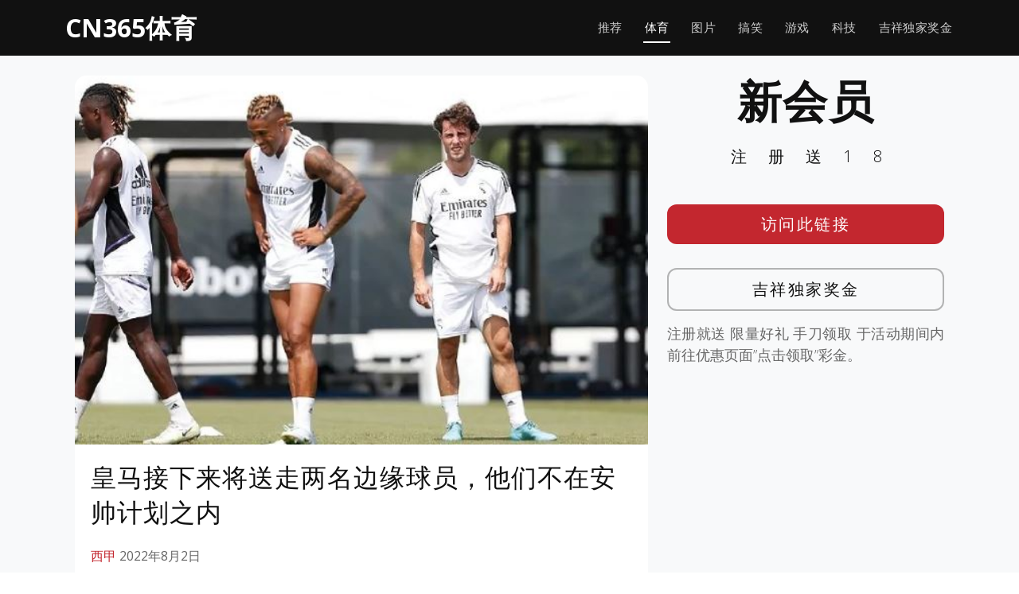

--- FILE ---
content_type: text/css
request_url: http://www.cnwellbet365.com/wp-content/themes/templatefirst_v3/assets/css/style.css?ver=1.0
body_size: 6014
content:
/**
* Template Name: Avilon
* Updated: Jan 09 2024 with Bootstrap v5.3.2
* Template URL: https://bootstrapmade.com/avilon-bootstrap-landing-page-template/
* Author: BootstrapMade.com
* License: https://bootstrapmade.com/license/
*/

/*--------------------------------------------------------------
# General
--------------------------------------------------------------*/
body {
  background: #fff;
  color: #666666;
  font-family: "Open Sans", sans-serif;
  overflow-x: hidden;
}

a {
  color: #c3272f;
  text-decoration: none;
  transition: 0.5s;
}

a:hover,
a:active,
a:focus {
  color: #c10e04;
  outline: none;
  text-decoration: none;
}

p {
  padding: 0;
  margin: 0 0 30px 0;
}

h1,
h2,
h3,
h4,
h5,
h6 {
  font-family: "Montserrat", sans-serif;
  font-weight: 400;
  margin: 0 0 20px 0;
  padding: 0;
}

/*--------------------------------------------------------------
# Back to top button
--------------------------------------------------------------*/
.back-to-top {
  position: fixed;
  background: linear-gradient(45deg, #c3272f, #c10e04);
  color: #fff;
  border-radius: 4px 4px 0 0;
  right: 15px;
  bottom: 0;
  transition: none;
  visibility: hidden;
  opacity: 0;
  width: 64px;
  height: 34px;
}

.back-to-top i {
  line-height: 0;
  font-size: 20px;
}

.back-to-top:focus {
  background: linear-gradient(45deg, #c3272f, #c10e04);
  color: #fff;
  outline: none;
}

.back-to-top:hover {
  background: #c3272f;
  color: #fff;
}

.back-to-top.active {
  visibility: visible;
  opacity: 1;
}

/*--------------------------------------------------------------
# Header
--------------------------------------------------------------*/
#header {
  height: 70px;
  transition: all 0.5s;
  z-index: 997;
  background: #111;
}

#header.header-transparent {
  background: transparent;
}

#header.header-scrolled {
  background: linear-gradient(45deg, #c3272f, #c10e04);
  height: 70px;
  transition: all 0.5s;
}

#header #logo h1 {
  font-size: 36px;
  padding: 0;
  margin: 0;
  display: inline-block;
  font-family: "Montserrat", sans-serif;
  font-weight: 300;
  letter-spacing: 3px;
  text-transform: uppercase;
}

#header #logo h1 a,
#header #logo h1 a:hover {
  color: #fff;
}

@media (max-width: 768px) {
  #header #logo h1 {
    font-size: 28px;
  }

  #header #logo img {
    max-height: 40px;
  }
}
#logo a {
  color: #FFF;
  font-weight: 900;
  font-size: 2em;
}

/*--------------------------------------------------------------
# Navigation Menu
--------------------------------------------------------------*/
/**
* Desktop Navigation 
*/
.navbar {
  padding: 0;
}

.navbar ul {
  margin: 0;
  padding: 0;
  display: flex;
  list-style: none;
  align-items: center;
}

.navbar li {
  position: relative;
}

.navbar>ul>li {
  white-space: nowrap;
  padding: 10px 0 10px 24px;
}

.navbar a,
.navbar a:focus {
  display: flex;
  align-items: center;
  justify-content: space-between;
  font-family: "Montserrat", sans-serif;
  color: rgba(255, 255, 255, 0.8);
  font-size: 15px;
  padding: 0 2px;
  white-space: nowrap;
  transition: 0.3s;
  letter-spacing: 0.4px;
  position: relative;
}

.navbar a i,
.navbar a:focus i {
  font-size: 12px;
  line-height: 0;
  margin-left: 5px;
}

.navbar>ul>li>a:before {
  content: "";
  position: absolute;
  width: 100%;
  height: 2px;
  bottom: -8px;
  left: 0;
  background-color: #fff;
  visibility: hidden;
  transform: scaleX(0);
  transition: all 0.3s ease-in-out 0s;
}

.navbar a:hover:before,
.navbar li:hover>a:before,
.navbar .active:before {
  visibility: visible;
  transform: scaleX(1);
}

.navbar a:hover,
.navbar .active,
.navbar .active:focus,
.navbar li:hover>a {
  color: #fff;
}

.navbar .dropdown ul {
  display: block;
  position: absolute;
  left: 24px;
  top: calc(100% + 30px);
  margin: 0;
  padding: 10px 0;
  z-index: 99;
  opacity: 0;
  visibility: hidden;
  background: #fff;
  box-shadow: 0px 0px 30px rgba(127, 137, 161, 0.25);
  transition: 0.3s;
}

.navbar .dropdown ul li {
  min-width: 200px;
}

.navbar .dropdown ul a {
  padding: 10px 20px;
  font-size: 14px;
  text-transform: none;
  color: #333333;
}

.navbar .dropdown ul a i {
  font-size: 12px;
}

.navbar .dropdown ul a:hover,
.navbar .dropdown ul .active:hover,
.navbar .dropdown ul li:hover>a {
  color: #c3272f;
}

.navbar .dropdown:hover>ul {
  opacity: 1;
  top: 100%;
  visibility: visible;
}

.navbar .dropdown .dropdown ul {
  top: 0;
  left: calc(100% - 30px);
  visibility: hidden;
}

.navbar .dropdown .dropdown:hover>ul {
  opacity: 1;
  top: 0;
  left: 100%;
  visibility: visible;
}

@media (max-width: 1366px) {
  .navbar .dropdown .dropdown ul {
    left: -90%;
  }

  .navbar .dropdown .dropdown:hover>ul {
    left: -100%;
  }
}

/**
* Mobile Navigation 
*/
.mobile-nav-toggle {
  color: #fff;
  font-size: 28px;
  cursor: pointer;
  display: none;
  line-height: 0;
  transition: 0.5s;
}

@media (max-width: 991px) {
  .mobile-nav-toggle {
    display: block;
  }

  .navbar ul {
    display: none;
  }
}

.navbar-mobile {
  position: fixed;
  overflow: hidden;
  top: 0;
  right: 0;
  left: 0;
  bottom: 0;
  background: rgba(26, 26, 26, 0.9);
  transition: 0.3s;
  z-index: 999;
}

.navbar-mobile .mobile-nav-toggle {
  position: absolute;
  top: 15px;
  right: 15px;
}

.navbar-mobile ul {
  display: block;
  position: absolute;
  top: 55px;
  right: 15px;
  bottom: 15px;
  left: 15px;
  padding: 10px 0;
  background-color: #fff;
  overflow-y: auto;
  transition: 0.3s;
}

.navbar-mobile>ul>li {
  padding: 0;
}

.navbar-mobile a:hover:before,
.navbar-mobile li:hover>a:before,
.navbar-mobile .active:before {
  visibility: hidden;
}

.navbar-mobile a,
.navbar-mobile a:focus {
  padding: 10px 20px;
  font-size: 15px;
  color: #333333;
}

.navbar-mobile a:hover,
.navbar-mobile .active,
.navbar-mobile li:hover>a {
  color: #c3272f;
}

.navbar-mobile .getstarted,
.navbar-mobile .getstarted:focus {
  margin: 15px;
}

.navbar-mobile .dropdown ul {
  position: static;
  display: none;
  margin: 10px 20px;
  padding: 10px 0;
  z-index: 99;
  opacity: 1;
  visibility: visible;
  background: #fff;
  box-shadow: 0px 0px 30px rgba(127, 137, 161, 0.25);
}

.navbar-mobile .dropdown ul li {
  min-width: 200px;
}

.navbar-mobile .dropdown ul a {
  padding: 10px 20px;
}

.navbar-mobile .dropdown ul a i {
  font-size: 12px;
}

.navbar-mobile .dropdown ul a:hover,
.navbar-mobile .dropdown ul .active:hover,
.navbar-mobile .dropdown ul li:hover>a {
  color: #c3272f;
}

.navbar-mobile .dropdown>.dropdown-active {
  display: block;
}

/*--------------------------------------------------------------
# Hero Section
--------------------------------------------------------------*/
#hero {
  width: 100%;
  height: 100vh;
  background: linear-gradient(45deg, rgba(73, 47, 46, 0.8), rgba(0, 0, 0, 0.8)), url("../img/hero-bg.jpg") center top no-repeat;
  background-size: cover;
  position: relative;
}

@media (min-width: 1025px) {
  #hero {
    background-attachment: fixed;
  }
}

@media (max-height: 640px) {
  #hero {
    height: 120vh;
  }
}

#hero .hero-text {
  position: absolute;
  left: 0;
  top: 60px;
  right: 0;
  height: calc(50% - 60px);
  display: flex;
  align-items: center;
  justify-content: center;
  text-align: center;
  flex-direction: column;
}

#hero h2 {
  margin: 30px 0 10px 0;
  padding: 0 15px;
  font-size: 48px;
  font-weight: 400;
  line-height: 56px;
  color: #fff;
}

@media (max-width: 768px) {
  #hero h2 {
    font-size: 28px;
    line-height: 36px;
  }
}

#hero p {
  color: #fff;
  margin-bottom: 20px;
  padding: 0 15px;
  font-size: 24px;
}

@media (max-width: 768px) {
  #hero p {
    font-size: 18px;
    line-height: 24px;
    margin-bottom: 20px;
  }
}

#hero .btn-get-started {
  font-family: "Montserrat", sans-serif;
  font-weight: 400;
  font-size: 16px;
  letter-spacing: 1px;
  display: inline-block;
  padding: 8px 28px;
  border-radius: 50px;
  transition: 0.5s;
  margin: 10px;
  border: 2px solid #fff;
  color: #fff;
}

#hero .btn-get-started:hover {
  color: #c3272f;
  background: #fff;
}

#hero .product-screens {
  position: absolute;
  left: 0;
  right: 0;
  bottom: 0;
  overflow: hidden;
  text-align: center;
  width: 100%;
  height: 50%;
}

#hero .product-screens img {
  box-shadow: 0px -2px 19px 4px rgba(0, 0, 0, 0.29);
}

#hero .product-screens .product-screen-1 {
  position: absolute;
  z-index: 30;
  left: calc(50% + 54px);
  bottom: 0;
  top: 30px;
}

#hero .product-screens .product-screen-2 {
  position: absolute;
  z-index: 20;
  left: calc(50% - 154px);
  bottom: 0;
  top: 90px;
}

#hero .product-screens .product-screen-3 {
  position: absolute;
  z-index: 10;
  left: calc(50% - 374px);
  bottom: 0;
  top: 150px;
}

@media (max-width: 767px) {
  #hero .product-screens .product-screen-1 {
    position: static;
    padding-top: 30px;
  }

  #hero .product-screens .product-screen-2,
  #hero .product-screens .product-screen-3 {
    display: none;
  }
}


/*--------------------------------------------------------------
# Sections
--------------------------------------------------------------*/
section {
  overflow: hidden;
}

/* Sections Header
--------------------------------*/
.section-header .section-title {
  font-size: 32px;
  color: #111;
  text-align: center;
  font-weight: 400;
}

.section-header .section-description {
  text-align: center;
  padding-bottom: 40px;
  color: #777;
  font-style: italic;
}

.section-header .section-divider {
  display: block;
  width: 60px;
  height: 3px;
  background: #111;
  margin: 0 auto;
  margin-bottom: 20px;
}

/* Section with background
--------------------------------*/
.section-bg {
  background: #eff5f5;
}

.ad-title {
  color: #111;
  font-size: 3.5em;
  font-weight: 900;
  letter-spacing: 1.5px;
  text-align: center;
}
.ad-title2 {
  font-size: 20px;
  font-weight: 300;
  color: #111;
  letter-spacing: 27px;
  text-align: center;
  text-indent: 1.4em;
}
.ad-btn a { 
  background: #c3272f;
  display: inline-block;
  font-size: 20px;
  font-weight: 300;
  line-height: 50px;
  margin: 15px auto;
  border-radius: 12px;
  width: 100%;
  color: #FFF;
  text-decoration: none;
  text-align: center;
  letter-spacing: 2.5px;  
}
.ad-btn2 a {
  background: transparent;
  border: 2px solid rgba(111, 111, 111, 0.5);
  display: inline-block;
  font-size: 20px;
  font-weight: 300;
  line-height: 50px;
  margin: 15px auto;
  border-radius: 12px;
  width: 100%;
  color: #111;
  text-decoration: none;
  text-align: center;
  letter-spacing: 2.5px;   
}
.ad-description p {
  text-align: justify;
  line-height: 1.7rem;
  font-weight: 300;
  font-size: 1.1rem;
}
.product-screen-top{	
	padding: 60px 0;
	margin: 0 auto;
	height: 100%;
	max-height: 90vh;
}
.product-screen-top img {
  border-radius: 18px;
  height: 100%;
  display: block;
}
/*--------------------------------------------------------------
# Breadcrumbs
--------------------------------------------------------------*/
.breadcrumbs {
  padding: 20px 0;
  min-height: 40px;
  margin-top: 92px;
}

@media (max-width: 992px) {
  .breadcrumbs {
    margin-top: 68px;
  }
}

.breadcrumbs h2 {
  font-size: 24px;
  font-weight: 300;
  margin: 0;
}

@media (max-width: 992px) {
  .breadcrumbs h2 {
    margin: 0 0 10px 0;
  }
}

.breadcrumbs ol {
  display: flex;
  flex-wrap: wrap;
  list-style: none;
  padding: 0;
  margin: 0;
  font-size: 14px;
}

.breadcrumbs ol li+li {
  padding-left: 10px;
}

.breadcrumbs ol li+li::before {
  display: inline-block;
  padding-right: 10px;
  color: #6c757d;
  content: "/";
}

@media (max-width: 768px) {
  .breadcrumbs .d-flex {
    display: block !important;
  }

  .breadcrumbs ol {
    display: block;
  }

  .breadcrumbs ol li {
    display: inline-block;
  }
}

/* About Us Section
--------------------------------*/
#about {
  padding: 60px 0;
  overflow: hidden;
}

#about .about-img {
  height: 510px;
  overflow: hidden;
  text-align: center;
}

#about .about-img img {
  margin-left: -15px;
  max-width: 100%;
}

@media (max-width: 768px) {
  #about .about-img {
    height: auto;
  }

  #about .about-img img {
    margin-left: 0;
    padding-bottom: 30px;
  }
}

#about .content .h2 {
  color: #333;
  font-weight: 300;
  font-size: 24px;
}

#about .content h3 {
  color: #777;
  font-weight: 300;
  font-size: 18px;
  line-height: 26px;
  font-style: italic;
}

#about .content p {
  line-height: 26px;
}

#about .content p:last-child {
  margin-bottom: 0;
}

#about .content i {
  font-size: 20px;
  padding-right: 4px;
  color: #333;
}

#about .content ul {
  list-style: none;
  padding: 0;
}

#about .content ul li {
  padding-bottom: 10px;
}

/* Product Featuress Section
--------------------------------*/
#features {
  background: #fff;
  overflow: hidden;
}

.featured-ad{
  /*height: calc(100vh - 70px);*/
}

#features .features-img {
  text-align: center;
  padding-top: 20px;
}

@media (min-width: 769px) {
  #features .features-img {
    padding-top: 120px;
    margin-top: -200px;
  }
}

#features .features-img img {
  max-width: 100%;
}

#features .box {
  margin-bottom: 15px;
  text-align: center;
}

#features .icon {
  margin-bottom: 10px;
}

#features .icon i {
  color: #666666;
  font-size: 40px;
  transition: 0.5s;
}

#features .icon i:before {
  background: #c3272f;
  background: linear-gradient(45deg, #c3272f 0%, #55fabe 100%);
  background-clip: border-box;
  -webkit-background-clip: text;
  -webkit-text-fill-color: transparent;
}

#features .title {
  font-weight: 300;
  margin-bottom: 15px;
  font-size: 22px;
}

#features .title a {
  color: #111;
}

#features .description {
  font-size: 16px;
  line-height: 24px;
  margin-bottom: 10px;
}

#features .section-description {
  padding-bottom: 10px;
}

/* Product Advanced Featuress Section
--------------------------------*/
#advanced-features {
  overflow: hidden;
}

#advanced-features .features-row {
  padding: 60px 0 30px 0;
}

#advanced-features h2 {
  font-size: 26px;
  font-weight: 700;
  color: #000;
}

#advanced-features h3 {
  font-size: 16px;
  line-height: 24px;
  font-weight: 400;
  font-style: italic;
  color: #999;
}

#advanced-features p {
  line-height: 24px;
  color: #777;
  margin-bottom: 30px;
}

#advanced-features i {
  color: #666666;
  font-size: 64px;
  transition: 0.5s;
  float: left;
  padding: 0 15px 0px 0;
  line-height: 1;
}

#advanced-features i:before {
  background: #c3272f;
  background: linear-gradient(45deg, #c3272f 0%, #55fabe 100%);
  background-clip: border-box;
  -webkit-background-clip: text;
  -webkit-text-fill-color: transparent;
}

#advanced-features .advanced-feature-img-right {
  max-width: 100%;
  float: right;
  padding: 0 0 30px 30px;
}

#advanced-features .advanced-feature-img-left {
  max-width: 100%;
  float: left;
  padding: 0 30px 30px 0;
}

@media (max-width: 768px) {

  #advanced-features .advanced-feature-img-right,
  #advanced-features .advanced-feature-img-left {
    max-width: 50%;
  }
}

@media (max-width: 767px) {

  #advanced-features .advanced-feature-img-right,
  #advanced-features .advanced-feature-img-left {
    max-width: 100%;
    float: none;
    padding: 0 0 30px 0;
  }
}

/* Call To Action Section
--------------------------------*/
#call-to-action {
  overflow: hidden;
  background: url(../img/call-to-action-bg.jpg) fixed center center;
  background-size: cover;
  padding: 80px 0;
}

#call-to-action .cta-title {
  text-shadow: -1px -1px rgba(255,255,255,0.10), 1px 1px rgba(255,255,255,0.5);
  color: #333;
  font-weight: 700;
  font-size: 28px;
  font-weight: 700;
}

#call-to-action .cta-text {
  color: #333;
  font-size: 18px;
}

@media (min-width: 769px) {
  #call-to-action .cta-btn-container {
    display: flex;
    align-items: center;
    justify-content: flex-end;
  }
}

#call-to-action .cta-btn {
  font-family: "Montserrat", sans-serif;
  font-weight: 500;
  font-size: 16px;
  letter-spacing: 1px;
  display: inline-block;
  padding: 8px 30px;
  border-radius: 25px;
  transition: background 0.5s;
  margin: 10px;
  border: 2px solid #fff;
  color: #fff;
}

#call-to-action .cta-btn:hover {
  background: #c3272f;
  border: 2px solid #c3272f;
}

/* More Features Section
--------------------------------*/
#more-features {
  padding: 60px 0 60px 0;
  overflow: hidden;
}

#more-features .box {
  padding: 40px;
  margin-bottom: 30px;
  box-shadow: 0px 0px 30px rgba(73, 78, 92, 0.15);
  background: #fff;
  transition: 0.4s;
  height: 100%;
}

#more-features .icon {
  float: left;
}

#more-features .icon i {
  color: #666666;
  font-size: 80px;
  transition: 0.5s;
  line-height: 0;
}

#more-features .icon i:before {
  background: #c3272f;
  background: linear-gradient(45deg, #c3272f 0%, #55fabe 100%);
  background-clip: border-box;
  -webkit-background-clip: text;
  -webkit-text-fill-color: transparent;
}

#more-features h4 {
  margin-left: 100px;
  font-weight: 700;
  margin-bottom: 15px;
  font-size: 18px;
}

#more-features h4 a {
  color: #111;
}

#more-features p {
  font-size: 14px;
  margin-left: 100px;
  margin-bottom: 0;
  line-height: 24px;
}

@media (max-width: 767px) {
  #more-features .box {
    margin-bottom: 20px;
  }

  #more-features .icon {
    float: none;
    text-align: center;
    padding-bottom: 15px;
  }

  #more-features h4,
  #more-features p {
    margin-left: 0;
    text-align: center;
  }
}

/* Clients Section
--------------------------------*/
#clients {
  padding: 30px 0;
  background: #fff;
  overflow: hidden;
  text-align: center;
}

#clients img {
  max-width: 100%;
  opacity: 0.5;
  transition: 0.3s;
  padding: 15px 0;
  height: 60px;
}

#clients img:hover {
  opacity: 1;
}

/* Pricing Section
--------------------------------*/
#pricing {
  padding: 60px 0 60px 0;
  overflow: hidden;
}

#pricing .box {
  padding: 40px;
  margin-bottom: 30px;
  box-shadow: 0px 0px 30px rgba(73, 78, 92, 0.15);
  background: #fff;
  text-align: center;
}

#pricing h3 {
  font-weight: 400;
  margin-bottom: 15px;
  font-size: 28px;
}

#pricing h4 {
  font-size: 46px;
  color: #c3272f;
  font-weight: 300;
}

#pricing h4 sup {
  font-size: 20px;
  top: -20px;
}

#pricing h4 span {
  color: #bababa;
  font-size: 20px;
}

#pricing ul {
  padding: 0;
  list-style: none;
  color: #999;
  text-align: left;
  line-height: 20px;
}

#pricing ul li {
  padding-bottom: 12px;
}

#pricing ul i {
  color: #c3272f;
  font-size: 18px;
  padding-right: 4px;
}

#pricing .get-started-btn {
  background: #515e61;
  display: inline-block;
  padding: 6px 30px;
  border-radius: 20px;
  color: #fff;
  transition: none;
  font-size: 14px;
  font-weight: 400;
  font-family: "Montserrat", sans-serif;
}

#pricing .featured {
  border: 2px solid #c3272f;
}

#pricing .featured .get-started-btn {
  background: linear-gradient(45deg, #1de099, #c3272f);
}

/* Frequently Asked Questions Section
--------------------------------*/
#faq {
  padding: 60px 0;
  overflow: hidden;
}

#faq .faq-list {
  padding: 0;
  list-style: none;
}

#faq .faq-list li {
  border-bottom: 1px solid #f0f0f0;
  margin-bottom: 20px;
  padding-bottom: 20px;
}

#faq .faq-list .question {
  display: block;
  position: relative;
  font-family: #c3272f;
  font-size: 18px;
  line-height: 24px;
  font-weight: 400;
  padding-left: 25px;
  cursor: pointer;
  color: #179ca0;
  transition: 0.3s;
}

#faq .faq-list i {
  font-size: 16px;
  position: absolute;
  left: 0;
  top: -2px;
}

#faq .faq-list p {
  margin-bottom: 0;
  padding: 10px 0 0 25px;
}

#faq .faq-list .icon-show {
  display: none;
}

#faq .faq-list .collapsed {
  color: black;
}

#faq .faq-list .collapsed:hover {
  color: #c3272f;
}

#faq .faq-list .collapsed .icon-show {
  display: inline-block;
  transition: 0.6s;
}

#faq .faq-list .collapsed .icon-close {
  display: none;
  transition: 0.6s;
}

/* Our Team Section
--------------------------------*/
#team {
  padding: 60px 0;
  overflow: hidden;
}

#team .member {
  text-align: center;
  margin-bottom: 20px;
}

#team .member .pic {
  margin-bottom: 15px;
  overflow: hidden;
  height: 260px;
}

#team .member .pic img {
  max-width: 100%;
}

#team .member h4 {
  font-weight: 700;
  margin-bottom: 2px;
  font-size: 18px;
}

#team .member span {
  font-style: italic;
  display: block;
  font-size: 13px;
}

#team .member .social {
  margin-top: 15px;
}

#team .member .social a {
  color: #b3b3b3;
}

#team .member .social a:hover {
  color: #c3272f;
}

#team .member .social i {
  font-size: 18px;
  margin: 0 2px;
}
#team .member a{
	color: #111;
}

/* Gallery Section
--------------------------------*/
#gallery {
  background: #fff;
  padding: 60px 0 0 0;
  overflow: hidden;
}

#gallery .container-fluid {
  padding: 0px;
}

#gallery .gallery-overlay {
  position: absolute;
  top: 0;
  right: 0;
  bottom: 0;
  left: 0;
  width: 100%;
  height: 100%;
  opacity: 1;
  transition: all ease-in-out 0.4s;
}

#gallery .gallery-item {
  overflow: hidden;
  position: relative;
  padding: 0;
  vertical-align: middle;
  text-align: center;
}

#gallery .gallery-item img {
  transition: all ease-in-out 0.4s;
  width: 100%;
}

#gallery .gallery-item:hover img {
  transform: scale(1.1);
}

#gallery .gallery-item:hover .gallery-overlay {
  opacity: 1;
  background: rgba(0, 0, 0, 0.7);
}

/* Contact Section
--------------------------------*/
#contact {
  box-shadow: 0px 0px 12px 0px rgba(0, 0, 0, 0.1);
  padding: 60px 0;
  overflow: hidden;
}

#contact .contact-about h3 {
  font-size: 36px;
  margin: 0 0 10px 0;
  padding: 0;
  line-height: 1;
  font-family: "Montserrat", sans-serif;
  font-weight: 300;
  letter-spacing: 3px;
  text-transform: uppercase;
  color: #c3272f;
}

#contact .contact-about p {
  font-size: 14px;
  line-height: 24px;
  font-family: "Montserrat", sans-serif;
  color: #888;
}

#contact .social-links {
  padding-bottom: 20px;
}

#contact .social-links a {
  font-size: 18px;
  background: #fff;
  color: #c3272f;
  padding: 8px 0;
  margin-right: 4px;
  border-radius: 50%;
  width: 36px;
  height: 36px;
  transition: 0.3s;
  border: 1px solid #c3272f;
  display: inline-flex;
  align-items: center;
  justify-content: center;
}

#contact .social-links a i {
  line-height: 0;
}

#contact .social-links a:hover {
  background: #c3272f;
  color: #fff;
}

#contact .info {
  color: #333333;
}

#contact .info i {
  font-size: 32px;
  color: #c3272f;
  float: left;
  line-height: 0;
}

#contact .info p {
  padding: 0 0 10px 42px;
  line-height: 28px;
  font-size: 14px;
}

#contact .php-email-form .error-message {
  display: none;
  color: #fff;
  background: #ed3c0d;
  text-align: center;
  padding: 15px;
  font-weight: 600;
}

#contact .php-email-form .sent-message {
  display: none;
  color: #fff;
  background: #18d26e;
  text-align: center;
  padding: 15px;
  font-weight: 600;
}

#contact .php-email-form .loading {
  display: none;
  background: #fff;
  text-align: center;
  padding: 15px;
}

#contact .php-email-form .loading:before {
  content: "";
  display: inline-block;
  border-radius: 50%;
  width: 24px;
  height: 24px;
  margin: 0 10px -6px 0;
  border: 3px solid #18d26e;
  border-top-color: #eee;
  animation: animate-loading 1s linear infinite;
}

#contact .php-email-form input,
#contact .php-email-form textarea {
  border-radius: 0;
  box-shadow: none;
  font-size: 14px;
}

#contact .php-email-form input::focus,
#contact .php-email-form textarea::focus {
  background-color: #c3272f;
}

#contact .php-email-form button[type=submit] {
  background: linear-gradient(45deg, #1de099, #c3272f);
  border: 0;
  border-radius: 20px;
  padding: 8px 30px;
  color: #fff;
}

#contact .php-email-form button[type=submit]:hover {
  cursor: pointer;
}

@keyframes animate-loading {
  0% {
    transform: rotate(0deg);
  }

  100% {
    transform: rotate(360deg);
  }
}

/*--------------------------------------------------------------
# Footer
--------------------------------------------------------------*/
#footer {
  background: #fff;
  box-shadow: 0px 0px 12px 0px rgba(0, 0, 0, 0.1);
  padding: 30px 0;
  color: #333;
  font-size: 14px;
}

#footer .credits {
  font-size: 13px;
  color: #888;
}

#footer .footer-links a {
  color: #666;
  padding-left: 15px;
}

#footer .footer-links a:first-child {
  padding-left: 0;
}

#footer .footer-links a:hover {
  color: #c3272f;
}

/*---------------------------------------------------------------------*/
/* Edited Style
/*---------------------------------------------------------------------*/

.icon img{
	max-width: 54px;
	margin-top: 15px;
	margin-bottom: 5px
}
#advanced-features h3, .cta-title {
  transition: ease-in-out 0.3s;
  text-shadow: -1px -1px rgba(255,255,255,0.10), 1px 1px rgba(255,255,255,0.5);
  color: #333;
	font-weight: 700;
  margin-bottom: 15px;
  font-size: 24px;
  padding-bottom: 10px;  
  line-height: 40px;
}
.content-number {
  font-family: Arial,Helvetica,'Heiti SC','Microsoft Yahei',simsun,sans-serif;
  font-size: 33px;
  font-weight: 900;
  margin-left: 4px;
  margin-right: 4px;
  color: #f92b14;
}
.title-text{
  color: #f92b14;	
}
.table-main th {
  background-color: #cd2814;
  color: #FFF;
  text-align: center;
}
.table-content td {
  background: rgba(255, 255, 255, 0.5);
  text-align: center;
}
.contact-btn {
  background: linear-gradient(180deg, rgba(249,20,20,1) 41%, rgba(205,40,20,1) 82%);
  border: none;
  padding-top: 20px;
  padding-bottom: 20px;
  font-weight: 900;
  margin-top: 10px;
}
.promo-content {
  padding: 0 18px;
}
#features .title a{
	transition: ease-in-out 0.3s;
	text-shadow: -1px -1px rgba(255,255,255,0.10), 1px 1px rgba(255,255,255,0.5);
	color: #333;
	font-weight: 700;
	margin-bottom: 15px;
	font-size: 24px;
	padding-bottom: 10px;
	line-height: 40px;	
}
.single-content{
	padding-top: 25px;
	padding-bottom: 25px;
}
.art-tox {
  background: #FFF;
  border-radius: 15px;
}
.art-container {
  padding: 0 20px 15px;
}
.entry-footer .tags{
	margin-bottom: 10px;
}
.entry-footer {
  padding-top: 15px;
  border-top: 1px solid #DDD;
}
.text-margin-top{
	margin-top: 50px;
}
.single-copyright {
  font-size: 0.9rem;
}
.art-meta-data {
  display: inline-block;
  padding-bottom: 20px;
}
.logo-icon {
  padding: 5px;
  height: 35px;
  width: 35px;
  text-align: center;
  background: #111;
  border-radius: 4px;
  display: flex;
  margin-right: 7px;
}
.logo-icon img {
  width: 100%;
}
li::marker {
  color: #c3272f;
  font-weight: 900;
  font-size: 1.5em;
  
}
ol {
	/*counter-reset: item;*/
  list-style-type: decimal-leading-zero;

}

.pagination > .active > a, .pagination > .active > span, .pagination > .active > a:hover, .pagination > .active > span:hover, .pagination > .active > a:focus, .pagination > .active > span:focus {
    z-index: 2;
    color: #fff;
	background-color:#111;
	border-color:#111;
	cursor: default;
}
.pagination a{
	margin-right: 15px;
}
.pagination > li > a, .pagination > li > span{
	position: relative;
	float: left;
	padding: 8px 14px;
	line-height: 1.428571429;
	text-decoration: none;
	background-color: #f1f1f1;
	margin-left: -1px;
	border-radius: 4px;
	border: none;
	color: #222;
}
.pagination > li > a:hover{
	color: #111;
	background-color: #e9e9e9;
}
.disabled {
  display: none !important;
}
#team .member .pic img{
	max-width: unset;
	object-fit: cover;
	object-position: -104px -46px;	
}
.art-pic img {
  object-fit: cover;
  height: 250px;
  border-radius: 15px;
  object-position: 50% 100%;
  max-width: 250px;
}
.art-metas {
  display: inline-block;
  margin-bottom: 10px;
  font-size: 0.9rem;
  font-weight: 900;
}
.art-row-height {
  height: 250px;
  margin: 10px 0;
}
.art-title {
  font-size: 1.3rem;
  letter-spacing: 1.4px;
  font-weight: normal;
  color: #111;
}
.btnLoadmoreWrapper {
  text-align: center;
  padding: 35px 0;
}
.load-more-btn {
  font-size: 1.2rem;
  letter-spacing: 1.5px;
  background: #FFF;
  padding: 10px 15px;
  border-radius: 5px;
  color: #111;
}

.art-content-pic img {
  width: 100%;
  object-fit: cover;
  height: 100%;
  margin-bottom: 20px;
  border-radius: 15px 15px 0 0;
}
.page-post-title {
  color: #111;
  font-size: 2rem;
  line-height: 2.8rem;
  letter-spacing: 1px;
}
.single .product-screen-top img {
  width: 100%;
  margin-bottom: 30px;
}
.pagination {
  margin-top: 40px;
}
.bd-footer a {
  color: #666;
}
/* cat image */
.premierleague::before {
  background-image: url('../sports-league-logo/epl-logo.png');
  content: '';
  display: inline-block;
  background-size: contain;
  width: 21px;
  height: 21px;
  background-color: transparent;
  float: left;
  box-shadow: 0px 0 14px -1px rgba(0,0,0,0.2);
  border-radius: 50%;
  margin-right: 0.5em;
}
.nba::before {
  background-image: url('../sports-league-logo/nba-logo.png');
  content: '';
  display: inline-block;
  background-size: contain;
  width: 21px;
  height: 21px;
  background-color: transparent;
  float: left;
  box-shadow: 0px 0 14px -1px rgba(0,0,0,0.2);
  border-radius: 50%;
  margin-right: 0.5em;
}
.laliga::before {
  background-image: url('../sports-league-logo/laliga-logo.png');
  content: '';
  display: inline-block;
  background-size: contain;
  width: 21px;
  height: 21px;
  background-color: transparent;
  float: left;
  box-shadow: 0px 0 14px -1px rgba(0,0,0,0.2);
  border-radius: 50%;
  margin-right: 0.5em;
}
.serie-a::before {
  background-image: url('../sports-league-logo/serie-a.png');
  content: '';
  display: inline-block;
  background-size: contain;
  width: 21px;
  height: 21px;
  background-color: transparent;
  float: left;
  box-shadow: 0px 0 14px -1px rgba(0,0,0,0.2);
  border-radius: 50%;
  margin-right: 0.5em;
}



@media (max-width: 768px){
	.art-pic img{
		max-width: 160px;
	}

}
@media (max-width: 1200px){
	.product-screen-top img {
	  border-radius: 18px;
	  object-fit: cover;
	  height: 100%;
	  width: 100%;
	  object-position: 100% 0;
	  margin-bottom: 50px;
	}	
		
}
@media (max-width: 999px){
	.featured-ad{
		height: 100%
	}
	.product-screen-top{
		height: 100%;
	}
	.product-content-top{
		padding-top: 60px;
	}

}
@media (max-width: 991px){
	.art-row-height{
		height: 175px;
	}
	.art-pic img{
		height: 175px;
		max-width: 170px;
	}	
}
@media (max-width: 576px) {
	.product-screen-top img {
	  border-radius: 18px;
	  object-fit: cover;
	  height: 395px;
	  width: 100%;
	  object-position: 100% 0;
	  margin-bottom: 50px;
	}	
	.art-title {
	  font-size: 1.1rem;
	  line-height: 1.5rem;
	}	

}
@media (max-width: 400px){
	.art-pic img{
		height: 140px;
		max-width: 120px;
	}	
	.art-title {
	  font-size: 0.9rem;
	  margin-bottom: 5px;
	  line-height: normal;
	}	
	.art-row-height{
		height: 140px;
	}	
} 
.no-display {
  display: none;
}
.navbar-mobile a, .navbar-mobile a:focus{
  padding: 17px 35px;
  font-size: 1.2em;	
}